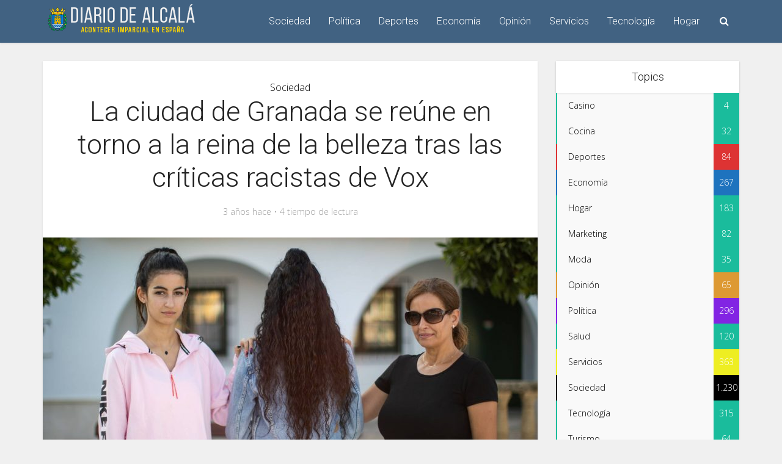

--- FILE ---
content_type: text/html; charset=UTF-8
request_url: https://www.diariodealcala.es/2022/10/19/la-ciudad-de-granada-se-reune-en-torno-a-la-reina-de-la-belleza-tras-las-criticas-racistas-de-vox/
body_size: 15133
content:
<!DOCTYPE html>
<!--[if IE 8]><html class="ie8"><![endif]-->
<!--[if IE 9]><html class="ie9"><![endif]-->
<!--[if gt IE 8]><!--> <html lang="es"> <!--<![endif]-->

<head>

<meta http-equiv="Content-Type" content="text/html; charset=UTF-8" />
<meta name="viewport" content="user-scalable=yes, width=device-width, initial-scale=1.0, maximum-scale=1, minimum-scale=1">

<!--[if lt IE 9]>
	<script src="https://www.diariodealcala.es/wp-content/themes/voice/js/html5.js"></script>
<![endif]-->

<meta name='robots' content='index, follow, max-image-preview:large, max-snippet:-1, max-video-preview:-1' />
	<style>img:is([sizes="auto" i], [sizes^="auto," i]) { contain-intrinsic-size: 3000px 1500px }</style>
	
	<!-- This site is optimized with the Yoast SEO plugin v25.1 - https://yoast.com/wordpress/plugins/seo/ -->
	<title>La ciudad de Granada se reúne en torno a la reina de la belleza tras las críticas racistas de Vox - Diario de Alcalá: El periódico líder en noticias de Alcalá de Henares</title>
	<link rel="canonical" href="https://www.diariodealcala.es/2022/10/19/la-ciudad-de-granada-se-reune-en-torno-a-la-reina-de-la-belleza-tras-las-criticas-racistas-de-vox/" />
	<meta property="og:locale" content="es_ES" />
	<meta property="og:type" content="article" />
	<meta property="og:title" content="La ciudad de Granada se reúne en torno a la reina de la belleza tras las críticas racistas de Vox - Diario de Alcalá: El periódico líder en noticias de Alcalá de Henares" />
	<meta property="og:description" content="Al partido de extrema derecha Vox no le gustó la reciente elección de la joven reina de belleza en las fiestas locales del municipio de Otura, en la provincia de Granada, en el sur de España. Según un post en la página de Facebook de Vox Otura, el grupo objetó el hecho de que la [&hellip;]" />
	<meta property="og:url" content="https://www.diariodealcala.es/2022/10/19/la-ciudad-de-granada-se-reune-en-torno-a-la-reina-de-la-belleza-tras-las-criticas-racistas-de-vox/" />
	<meta property="og:site_name" content="Diario de Alcalá: El periódico líder en noticias de Alcalá de Henares" />
	<meta property="article:published_time" content="2022-10-19T06:16:53+00:00" />
	<meta property="article:modified_time" content="2022-10-22T11:13:47+00:00" />
	<meta property="og:image" content="https://www.diariodealcala.es/wp-content/uploads/2019/09/1568877400_027977_1568957619_noticia_normal_recorte1.jpg" />
	<meta property="og:image:width" content="1960" />
	<meta property="og:image:height" content="1253" />
	<meta property="og:image:type" content="image/jpeg" />
	<meta name="author" content="Alejandro" />
	<meta name="twitter:card" content="summary_large_image" />
	<meta name="twitter:label1" content="Escrito por" />
	<meta name="twitter:data1" content="Alejandro" />
	<meta name="twitter:label2" content="Tiempo de lectura" />
	<meta name="twitter:data2" content="4 minutos" />
	<script type="application/ld+json" class="yoast-schema-graph">{"@context":"https://schema.org","@graph":[{"@type":"WebPage","@id":"https://www.diariodealcala.es/2022/10/19/la-ciudad-de-granada-se-reune-en-torno-a-la-reina-de-la-belleza-tras-las-criticas-racistas-de-vox/","url":"https://www.diariodealcala.es/2022/10/19/la-ciudad-de-granada-se-reune-en-torno-a-la-reina-de-la-belleza-tras-las-criticas-racistas-de-vox/","name":"La ciudad de Granada se reúne en torno a la reina de la belleza tras las críticas racistas de Vox - Diario de Alcalá: El periódico líder en noticias de Alcalá de Henares","isPartOf":{"@id":"https://www.diariodealcala.es/#website"},"primaryImageOfPage":{"@id":"https://www.diariodealcala.es/2022/10/19/la-ciudad-de-granada-se-reune-en-torno-a-la-reina-de-la-belleza-tras-las-criticas-racistas-de-vox/#primaryimage"},"image":{"@id":"https://www.diariodealcala.es/2022/10/19/la-ciudad-de-granada-se-reune-en-torno-a-la-reina-de-la-belleza-tras-las-criticas-racistas-de-vox/#primaryimage"},"thumbnailUrl":"https://www.diariodealcala.es/wp-content/uploads/2019/09/1568877400_027977_1568957619_noticia_normal_recorte1.jpg","datePublished":"2022-10-19T06:16:53+00:00","dateModified":"2022-10-22T11:13:47+00:00","author":{"@id":"https://www.diariodealcala.es/#/schema/person/3b44a12f07028e9be2e2526e85f21ee6"},"breadcrumb":{"@id":"https://www.diariodealcala.es/2022/10/19/la-ciudad-de-granada-se-reune-en-torno-a-la-reina-de-la-belleza-tras-las-criticas-racistas-de-vox/#breadcrumb"},"inLanguage":"es","potentialAction":[{"@type":"ReadAction","target":["https://www.diariodealcala.es/2022/10/19/la-ciudad-de-granada-se-reune-en-torno-a-la-reina-de-la-belleza-tras-las-criticas-racistas-de-vox/"]}]},{"@type":"ImageObject","inLanguage":"es","@id":"https://www.diariodealcala.es/2022/10/19/la-ciudad-de-granada-se-reune-en-torno-a-la-reina-de-la-belleza-tras-las-criticas-racistas-de-vox/#primaryimage","url":"https://www.diariodealcala.es/wp-content/uploads/2019/09/1568877400_027977_1568957619_noticia_normal_recorte1.jpg","contentUrl":"https://www.diariodealcala.es/wp-content/uploads/2019/09/1568877400_027977_1568957619_noticia_normal_recorte1.jpg","width":1960,"height":1253},{"@type":"BreadcrumbList","@id":"https://www.diariodealcala.es/2022/10/19/la-ciudad-de-granada-se-reune-en-torno-a-la-reina-de-la-belleza-tras-las-criticas-racistas-de-vox/#breadcrumb","itemListElement":[{"@type":"ListItem","position":1,"name":"Portada","item":"https://www.diariodealcala.es/"},{"@type":"ListItem","position":2,"name":"La ciudad de Granada se reúne en torno a la reina de la belleza tras las críticas racistas de Vox"}]},{"@type":"WebSite","@id":"https://www.diariodealcala.es/#website","url":"https://www.diariodealcala.es/","name":"Diario de Alcalá: El periódico líder en noticias de Alcalá de Henares","description":"Mantente al día con las últimas noticias frescas y actualizadas","potentialAction":[{"@type":"SearchAction","target":{"@type":"EntryPoint","urlTemplate":"https://www.diariodealcala.es/?s={search_term_string}"},"query-input":{"@type":"PropertyValueSpecification","valueRequired":true,"valueName":"search_term_string"}}],"inLanguage":"es"},{"@type":"Person","@id":"https://www.diariodealcala.es/#/schema/person/3b44a12f07028e9be2e2526e85f21ee6","name":"Alejandro","image":{"@type":"ImageObject","inLanguage":"es","@id":"https://www.diariodealcala.es/#/schema/person/image/","url":"https://secure.gravatar.com/avatar/c4ba6bdbc2cd82dceeb1bf54171d9503bba3cf32cbf5b2d459d4737c5adeae83?s=96&d=mm&r=g","contentUrl":"https://secure.gravatar.com/avatar/c4ba6bdbc2cd82dceeb1bf54171d9503bba3cf32cbf5b2d459d4737c5adeae83?s=96&d=mm&r=g","caption":"Alejandro"}}]}</script>
	<!-- / Yoast SEO plugin. -->


<link rel='dns-prefetch' href='//fonts.googleapis.com' />
<link rel="alternate" type="application/rss+xml" title="Diario de Alcalá: El periódico líder en noticias de Alcalá de Henares &raquo; Feed" href="https://www.diariodealcala.es/feed/" />
<link rel="alternate" type="application/rss+xml" title="Diario de Alcalá: El periódico líder en noticias de Alcalá de Henares &raquo; Feed de los comentarios" href="https://www.diariodealcala.es/comments/feed/" />
<script type="text/javascript">
/* <![CDATA[ */
window._wpemojiSettings = {"baseUrl":"https:\/\/s.w.org\/images\/core\/emoji\/16.0.1\/72x72\/","ext":".png","svgUrl":"https:\/\/s.w.org\/images\/core\/emoji\/16.0.1\/svg\/","svgExt":".svg","source":{"concatemoji":"https:\/\/www.diariodealcala.es\/wp-includes\/js\/wp-emoji-release.min.js?ver=6.8.3"}};
/*! This file is auto-generated */
!function(s,n){var o,i,e;function c(e){try{var t={supportTests:e,timestamp:(new Date).valueOf()};sessionStorage.setItem(o,JSON.stringify(t))}catch(e){}}function p(e,t,n){e.clearRect(0,0,e.canvas.width,e.canvas.height),e.fillText(t,0,0);var t=new Uint32Array(e.getImageData(0,0,e.canvas.width,e.canvas.height).data),a=(e.clearRect(0,0,e.canvas.width,e.canvas.height),e.fillText(n,0,0),new Uint32Array(e.getImageData(0,0,e.canvas.width,e.canvas.height).data));return t.every(function(e,t){return e===a[t]})}function u(e,t){e.clearRect(0,0,e.canvas.width,e.canvas.height),e.fillText(t,0,0);for(var n=e.getImageData(16,16,1,1),a=0;a<n.data.length;a++)if(0!==n.data[a])return!1;return!0}function f(e,t,n,a){switch(t){case"flag":return n(e,"\ud83c\udff3\ufe0f\u200d\u26a7\ufe0f","\ud83c\udff3\ufe0f\u200b\u26a7\ufe0f")?!1:!n(e,"\ud83c\udde8\ud83c\uddf6","\ud83c\udde8\u200b\ud83c\uddf6")&&!n(e,"\ud83c\udff4\udb40\udc67\udb40\udc62\udb40\udc65\udb40\udc6e\udb40\udc67\udb40\udc7f","\ud83c\udff4\u200b\udb40\udc67\u200b\udb40\udc62\u200b\udb40\udc65\u200b\udb40\udc6e\u200b\udb40\udc67\u200b\udb40\udc7f");case"emoji":return!a(e,"\ud83e\udedf")}return!1}function g(e,t,n,a){var r="undefined"!=typeof WorkerGlobalScope&&self instanceof WorkerGlobalScope?new OffscreenCanvas(300,150):s.createElement("canvas"),o=r.getContext("2d",{willReadFrequently:!0}),i=(o.textBaseline="top",o.font="600 32px Arial",{});return e.forEach(function(e){i[e]=t(o,e,n,a)}),i}function t(e){var t=s.createElement("script");t.src=e,t.defer=!0,s.head.appendChild(t)}"undefined"!=typeof Promise&&(o="wpEmojiSettingsSupports",i=["flag","emoji"],n.supports={everything:!0,everythingExceptFlag:!0},e=new Promise(function(e){s.addEventListener("DOMContentLoaded",e,{once:!0})}),new Promise(function(t){var n=function(){try{var e=JSON.parse(sessionStorage.getItem(o));if("object"==typeof e&&"number"==typeof e.timestamp&&(new Date).valueOf()<e.timestamp+604800&&"object"==typeof e.supportTests)return e.supportTests}catch(e){}return null}();if(!n){if("undefined"!=typeof Worker&&"undefined"!=typeof OffscreenCanvas&&"undefined"!=typeof URL&&URL.createObjectURL&&"undefined"!=typeof Blob)try{var e="postMessage("+g.toString()+"("+[JSON.stringify(i),f.toString(),p.toString(),u.toString()].join(",")+"));",a=new Blob([e],{type:"text/javascript"}),r=new Worker(URL.createObjectURL(a),{name:"wpTestEmojiSupports"});return void(r.onmessage=function(e){c(n=e.data),r.terminate(),t(n)})}catch(e){}c(n=g(i,f,p,u))}t(n)}).then(function(e){for(var t in e)n.supports[t]=e[t],n.supports.everything=n.supports.everything&&n.supports[t],"flag"!==t&&(n.supports.everythingExceptFlag=n.supports.everythingExceptFlag&&n.supports[t]);n.supports.everythingExceptFlag=n.supports.everythingExceptFlag&&!n.supports.flag,n.DOMReady=!1,n.readyCallback=function(){n.DOMReady=!0}}).then(function(){return e}).then(function(){var e;n.supports.everything||(n.readyCallback(),(e=n.source||{}).concatemoji?t(e.concatemoji):e.wpemoji&&e.twemoji&&(t(e.twemoji),t(e.wpemoji)))}))}((window,document),window._wpemojiSettings);
/* ]]> */
</script>

<style id='wp-emoji-styles-inline-css' type='text/css'>

	img.wp-smiley, img.emoji {
		display: inline !important;
		border: none !important;
		box-shadow: none !important;
		height: 1em !important;
		width: 1em !important;
		margin: 0 0.07em !important;
		vertical-align: -0.1em !important;
		background: none !important;
		padding: 0 !important;
	}
</style>
<link rel='stylesheet' id='wp-block-library-css' href='https://www.diariodealcala.es/wp-includes/css/dist/block-library/style.min.css?ver=6.8.3' type='text/css' media='all' />
<style id='classic-theme-styles-inline-css' type='text/css'>
/*! This file is auto-generated */
.wp-block-button__link{color:#fff;background-color:#32373c;border-radius:9999px;box-shadow:none;text-decoration:none;padding:calc(.667em + 2px) calc(1.333em + 2px);font-size:1.125em}.wp-block-file__button{background:#32373c;color:#fff;text-decoration:none}
</style>
<style id='global-styles-inline-css' type='text/css'>
:root{--wp--preset--aspect-ratio--square: 1;--wp--preset--aspect-ratio--4-3: 4/3;--wp--preset--aspect-ratio--3-4: 3/4;--wp--preset--aspect-ratio--3-2: 3/2;--wp--preset--aspect-ratio--2-3: 2/3;--wp--preset--aspect-ratio--16-9: 16/9;--wp--preset--aspect-ratio--9-16: 9/16;--wp--preset--color--black: #000000;--wp--preset--color--cyan-bluish-gray: #abb8c3;--wp--preset--color--white: #ffffff;--wp--preset--color--pale-pink: #f78da7;--wp--preset--color--vivid-red: #cf2e2e;--wp--preset--color--luminous-vivid-orange: #ff6900;--wp--preset--color--luminous-vivid-amber: #fcb900;--wp--preset--color--light-green-cyan: #7bdcb5;--wp--preset--color--vivid-green-cyan: #00d084;--wp--preset--color--pale-cyan-blue: #8ed1fc;--wp--preset--color--vivid-cyan-blue: #0693e3;--wp--preset--color--vivid-purple: #9b51e0;--wp--preset--gradient--vivid-cyan-blue-to-vivid-purple: linear-gradient(135deg,rgba(6,147,227,1) 0%,rgb(155,81,224) 100%);--wp--preset--gradient--light-green-cyan-to-vivid-green-cyan: linear-gradient(135deg,rgb(122,220,180) 0%,rgb(0,208,130) 100%);--wp--preset--gradient--luminous-vivid-amber-to-luminous-vivid-orange: linear-gradient(135deg,rgba(252,185,0,1) 0%,rgba(255,105,0,1) 100%);--wp--preset--gradient--luminous-vivid-orange-to-vivid-red: linear-gradient(135deg,rgba(255,105,0,1) 0%,rgb(207,46,46) 100%);--wp--preset--gradient--very-light-gray-to-cyan-bluish-gray: linear-gradient(135deg,rgb(238,238,238) 0%,rgb(169,184,195) 100%);--wp--preset--gradient--cool-to-warm-spectrum: linear-gradient(135deg,rgb(74,234,220) 0%,rgb(151,120,209) 20%,rgb(207,42,186) 40%,rgb(238,44,130) 60%,rgb(251,105,98) 80%,rgb(254,248,76) 100%);--wp--preset--gradient--blush-light-purple: linear-gradient(135deg,rgb(255,206,236) 0%,rgb(152,150,240) 100%);--wp--preset--gradient--blush-bordeaux: linear-gradient(135deg,rgb(254,205,165) 0%,rgb(254,45,45) 50%,rgb(107,0,62) 100%);--wp--preset--gradient--luminous-dusk: linear-gradient(135deg,rgb(255,203,112) 0%,rgb(199,81,192) 50%,rgb(65,88,208) 100%);--wp--preset--gradient--pale-ocean: linear-gradient(135deg,rgb(255,245,203) 0%,rgb(182,227,212) 50%,rgb(51,167,181) 100%);--wp--preset--gradient--electric-grass: linear-gradient(135deg,rgb(202,248,128) 0%,rgb(113,206,126) 100%);--wp--preset--gradient--midnight: linear-gradient(135deg,rgb(2,3,129) 0%,rgb(40,116,252) 100%);--wp--preset--font-size--small: 13px;--wp--preset--font-size--medium: 20px;--wp--preset--font-size--large: 36px;--wp--preset--font-size--x-large: 42px;--wp--preset--spacing--20: 0.44rem;--wp--preset--spacing--30: 0.67rem;--wp--preset--spacing--40: 1rem;--wp--preset--spacing--50: 1.5rem;--wp--preset--spacing--60: 2.25rem;--wp--preset--spacing--70: 3.38rem;--wp--preset--spacing--80: 5.06rem;--wp--preset--shadow--natural: 6px 6px 9px rgba(0, 0, 0, 0.2);--wp--preset--shadow--deep: 12px 12px 50px rgba(0, 0, 0, 0.4);--wp--preset--shadow--sharp: 6px 6px 0px rgba(0, 0, 0, 0.2);--wp--preset--shadow--outlined: 6px 6px 0px -3px rgba(255, 255, 255, 1), 6px 6px rgba(0, 0, 0, 1);--wp--preset--shadow--crisp: 6px 6px 0px rgba(0, 0, 0, 1);}:where(.is-layout-flex){gap: 0.5em;}:where(.is-layout-grid){gap: 0.5em;}body .is-layout-flex{display: flex;}.is-layout-flex{flex-wrap: wrap;align-items: center;}.is-layout-flex > :is(*, div){margin: 0;}body .is-layout-grid{display: grid;}.is-layout-grid > :is(*, div){margin: 0;}:where(.wp-block-columns.is-layout-flex){gap: 2em;}:where(.wp-block-columns.is-layout-grid){gap: 2em;}:where(.wp-block-post-template.is-layout-flex){gap: 1.25em;}:where(.wp-block-post-template.is-layout-grid){gap: 1.25em;}.has-black-color{color: var(--wp--preset--color--black) !important;}.has-cyan-bluish-gray-color{color: var(--wp--preset--color--cyan-bluish-gray) !important;}.has-white-color{color: var(--wp--preset--color--white) !important;}.has-pale-pink-color{color: var(--wp--preset--color--pale-pink) !important;}.has-vivid-red-color{color: var(--wp--preset--color--vivid-red) !important;}.has-luminous-vivid-orange-color{color: var(--wp--preset--color--luminous-vivid-orange) !important;}.has-luminous-vivid-amber-color{color: var(--wp--preset--color--luminous-vivid-amber) !important;}.has-light-green-cyan-color{color: var(--wp--preset--color--light-green-cyan) !important;}.has-vivid-green-cyan-color{color: var(--wp--preset--color--vivid-green-cyan) !important;}.has-pale-cyan-blue-color{color: var(--wp--preset--color--pale-cyan-blue) !important;}.has-vivid-cyan-blue-color{color: var(--wp--preset--color--vivid-cyan-blue) !important;}.has-vivid-purple-color{color: var(--wp--preset--color--vivid-purple) !important;}.has-black-background-color{background-color: var(--wp--preset--color--black) !important;}.has-cyan-bluish-gray-background-color{background-color: var(--wp--preset--color--cyan-bluish-gray) !important;}.has-white-background-color{background-color: var(--wp--preset--color--white) !important;}.has-pale-pink-background-color{background-color: var(--wp--preset--color--pale-pink) !important;}.has-vivid-red-background-color{background-color: var(--wp--preset--color--vivid-red) !important;}.has-luminous-vivid-orange-background-color{background-color: var(--wp--preset--color--luminous-vivid-orange) !important;}.has-luminous-vivid-amber-background-color{background-color: var(--wp--preset--color--luminous-vivid-amber) !important;}.has-light-green-cyan-background-color{background-color: var(--wp--preset--color--light-green-cyan) !important;}.has-vivid-green-cyan-background-color{background-color: var(--wp--preset--color--vivid-green-cyan) !important;}.has-pale-cyan-blue-background-color{background-color: var(--wp--preset--color--pale-cyan-blue) !important;}.has-vivid-cyan-blue-background-color{background-color: var(--wp--preset--color--vivid-cyan-blue) !important;}.has-vivid-purple-background-color{background-color: var(--wp--preset--color--vivid-purple) !important;}.has-black-border-color{border-color: var(--wp--preset--color--black) !important;}.has-cyan-bluish-gray-border-color{border-color: var(--wp--preset--color--cyan-bluish-gray) !important;}.has-white-border-color{border-color: var(--wp--preset--color--white) !important;}.has-pale-pink-border-color{border-color: var(--wp--preset--color--pale-pink) !important;}.has-vivid-red-border-color{border-color: var(--wp--preset--color--vivid-red) !important;}.has-luminous-vivid-orange-border-color{border-color: var(--wp--preset--color--luminous-vivid-orange) !important;}.has-luminous-vivid-amber-border-color{border-color: var(--wp--preset--color--luminous-vivid-amber) !important;}.has-light-green-cyan-border-color{border-color: var(--wp--preset--color--light-green-cyan) !important;}.has-vivid-green-cyan-border-color{border-color: var(--wp--preset--color--vivid-green-cyan) !important;}.has-pale-cyan-blue-border-color{border-color: var(--wp--preset--color--pale-cyan-blue) !important;}.has-vivid-cyan-blue-border-color{border-color: var(--wp--preset--color--vivid-cyan-blue) !important;}.has-vivid-purple-border-color{border-color: var(--wp--preset--color--vivid-purple) !important;}.has-vivid-cyan-blue-to-vivid-purple-gradient-background{background: var(--wp--preset--gradient--vivid-cyan-blue-to-vivid-purple) !important;}.has-light-green-cyan-to-vivid-green-cyan-gradient-background{background: var(--wp--preset--gradient--light-green-cyan-to-vivid-green-cyan) !important;}.has-luminous-vivid-amber-to-luminous-vivid-orange-gradient-background{background: var(--wp--preset--gradient--luminous-vivid-amber-to-luminous-vivid-orange) !important;}.has-luminous-vivid-orange-to-vivid-red-gradient-background{background: var(--wp--preset--gradient--luminous-vivid-orange-to-vivid-red) !important;}.has-very-light-gray-to-cyan-bluish-gray-gradient-background{background: var(--wp--preset--gradient--very-light-gray-to-cyan-bluish-gray) !important;}.has-cool-to-warm-spectrum-gradient-background{background: var(--wp--preset--gradient--cool-to-warm-spectrum) !important;}.has-blush-light-purple-gradient-background{background: var(--wp--preset--gradient--blush-light-purple) !important;}.has-blush-bordeaux-gradient-background{background: var(--wp--preset--gradient--blush-bordeaux) !important;}.has-luminous-dusk-gradient-background{background: var(--wp--preset--gradient--luminous-dusk) !important;}.has-pale-ocean-gradient-background{background: var(--wp--preset--gradient--pale-ocean) !important;}.has-electric-grass-gradient-background{background: var(--wp--preset--gradient--electric-grass) !important;}.has-midnight-gradient-background{background: var(--wp--preset--gradient--midnight) !important;}.has-small-font-size{font-size: var(--wp--preset--font-size--small) !important;}.has-medium-font-size{font-size: var(--wp--preset--font-size--medium) !important;}.has-large-font-size{font-size: var(--wp--preset--font-size--large) !important;}.has-x-large-font-size{font-size: var(--wp--preset--font-size--x-large) !important;}
:where(.wp-block-post-template.is-layout-flex){gap: 1.25em;}:where(.wp-block-post-template.is-layout-grid){gap: 1.25em;}
:where(.wp-block-columns.is-layout-flex){gap: 2em;}:where(.wp-block-columns.is-layout-grid){gap: 2em;}
:root :where(.wp-block-pullquote){font-size: 1.5em;line-height: 1.6;}
</style>
<link rel='stylesheet' id='vce_font_0-css' href='https://fonts.googleapis.com/css?family=Open+Sans%3A400%2C300&#038;subset=latin%2Clatin-ext&#038;ver=2.8.1' type='text/css' media='screen' />
<link rel='stylesheet' id='vce_font_1-css' href='https://fonts.googleapis.com/css?family=Roboto%3A400%2C300&#038;subset=latin&#038;ver=2.8.1' type='text/css' media='screen' />
<link rel='stylesheet' id='vce_style-css' href='https://www.diariodealcala.es/wp-content/themes/voice/css/min.css?ver=2.8.1' type='text/css' media='screen, print' />
<style id='vce_style-inline-css' type='text/css'>
body, button, input, select, textarea {font-size: 1.6rem;}.vce-single .entry-headline p{font-size: 2.2rem;}.main-navigation a{font-size: 1.6rem;}.sidebar .widget-title{font-size: 1.8rem;}.sidebar .widget, .vce-lay-c .entry-content, .vce-lay-h .entry-content {font-size: 1.4rem;}.vce-featured-link-article{font-size: 5.2rem;}.vce-featured-grid-big.vce-featured-grid .vce-featured-link-article{font-size: 3.4rem;}.vce-featured-grid .vce-featured-link-article{font-size: 2.2rem;}h1 { font-size: 4.5rem; }h2 { font-size: 4.0rem; }h3 { font-size: 3.5rem; }h4 { font-size: 2.5rem; }h5 { font-size: 2.0rem; }h6 { font-size: 1.8rem; }.comment-reply-title, .main-box-title{font-size: 2.2rem;}h1.entry-title{font-size: 4.5rem;}.vce-lay-a .entry-title a{font-size: 3.4rem;}.vce-lay-b .entry-title{font-size: 2.4rem;}.vce-lay-c .entry-title, .vce-sid-none .vce-lay-c .entry-title{font-size: 2.2rem;}.vce-lay-d .entry-title{font-size: 1.5rem;}.vce-lay-e .entry-title{font-size: 1.4rem;}.vce-lay-f .entry-title{font-size: 1.4rem;}.vce-lay-g .entry-title a, .vce-lay-g .entry-title a:hover{font-size: 3.0rem;}.vce-lay-h .entry-title{font-size: 2.4rem;}.entry-meta div,.entry-meta div a,.vce-lay-g .meta-item,.vce-lay-c .meta-item{font-size: 1.4rem;}.vce-lay-d .meta-category a,.vce-lay-d .entry-meta div,.vce-lay-d .entry-meta div a,.vce-lay-e .entry-meta div,.vce-lay-e .entry-meta div a,.vce-lay-e .fn,.vce-lay-e .meta-item{font-size: 1.3rem;}body {background-color:#f0f0f0;}body,.mks_author_widget h3,.site-description,.meta-category a,textarea {font-family: 'Open Sans';font-weight: 300;}h1,h2,h3,h4,h5,h6,blockquote,.vce-post-link,.site-title,.site-title a,.main-box-title,.comment-reply-title,.entry-title a,.vce-single .entry-headline p,.vce-prev-next-link,.author-title,.mks_pullquote,.widget_rss ul li .rsswidget,#bbpress-forums .bbp-forum-title,#bbpress-forums .bbp-topic-permalink {font-family: 'Roboto';font-weight: 300;}.main-navigation a,.sidr a{font-family: 'Roboto';font-weight: 300;}.vce-single .entry-content,.vce-single .entry-headline,.vce-single .entry-footer{width: 600px;}.vce-lay-a .lay-a-content{width: 600px;max-width: 600px;}.vce-page .entry-content,.vce-page .entry-title-page {width: 600px;}.vce-sid-none .vce-single .entry-content,.vce-sid-none .vce-single .entry-headline,.vce-sid-none .vce-single .entry-footer {width: 600px;}.vce-sid-none .vce-page .entry-content,.vce-sid-none .vce-page .entry-title-page,.error404 .entry-content {width: 600px;max-width: 600px;}body, button, input, select, textarea{color: #000000;}h1,h2,h3,h4,h5,h6,.entry-title a,.prev-next-nav a,#bbpress-forums .bbp-forum-title, #bbpress-forums .bbp-topic-permalink,.woocommerce ul.products li.product .price .amount{color: #232323;}a,.entry-title a:hover,.vce-prev-next-link:hover,.vce-author-links a:hover,.required,.error404 h4,.prev-next-nav a:hover,#bbpress-forums .bbp-forum-title:hover, #bbpress-forums .bbp-topic-permalink:hover,.woocommerce ul.products li.product h3:hover,.woocommerce ul.products li.product h3:hover mark,.main-box-title a:hover{color: #1abc9c;}.vce-square,.vce-main-content .mejs-controls .mejs-time-rail .mejs-time-current,button,input[type="button"],input[type="reset"],input[type="submit"],.vce-button,.pagination-wapper a,#vce-pagination .next.page-numbers,#vce-pagination .prev.page-numbers,#vce-pagination .page-numbers,#vce-pagination .page-numbers.current,.vce-link-pages a,#vce-pagination a,.vce-load-more a,.vce-slider-pagination .owl-nav > div,.vce-mega-menu-posts-wrap .owl-nav > div,.comment-reply-link:hover,.vce-featured-section a,.vce-lay-g .vce-featured-info .meta-category a,.vce-404-menu a,.vce-post.sticky .meta-image:before,#vce-pagination .page-numbers:hover,#bbpress-forums .bbp-pagination .current,#bbpress-forums .bbp-pagination a:hover,.woocommerce #respond input#submit,.woocommerce a.button,.woocommerce button.button,.woocommerce input.button,.woocommerce ul.products li.product .added_to_cart,.woocommerce #respond input#submit:hover,.woocommerce a.button:hover,.woocommerce button.button:hover,.woocommerce input.button:hover,.woocommerce ul.products li.product .added_to_cart:hover,.woocommerce #respond input#submit.alt,.woocommerce a.button.alt,.woocommerce button.button.alt,.woocommerce input.button.alt,.woocommerce #respond input#submit.alt:hover, .woocommerce a.button.alt:hover, .woocommerce button.button.alt:hover, .woocommerce input.button.alt:hover,.woocommerce span.onsale,.woocommerce .widget_price_filter .ui-slider .ui-slider-range,.woocommerce .widget_price_filter .ui-slider .ui-slider-handle,.comments-holder .navigation .page-numbers.current,.vce-lay-a .vce-read-more:hover,.vce-lay-c .vce-read-more:hover{background-color: #1abc9c;}#vce-pagination .page-numbers,.comments-holder .navigation .page-numbers{background: transparent;color: #1abc9c;border: 1px solid #1abc9c;}.comments-holder .navigation .page-numbers:hover{background: #1abc9c;border: 1px solid #1abc9c;}.bbp-pagination-links a{background: transparent;color: #1abc9c;border: 1px solid #1abc9c !important;}#vce-pagination .page-numbers.current,.bbp-pagination-links span.current,.comments-holder .navigation .page-numbers.current{border: 1px solid #1abc9c;}.widget_categories .cat-item:before,.widget_categories .cat-item .count{background: #1abc9c;}.comment-reply-link,.vce-lay-a .vce-read-more,.vce-lay-c .vce-read-more{border: 1px solid #1abc9c;}.entry-meta div,.entry-meta-count,.entry-meta div a,.comment-metadata a,.meta-category span,.meta-author-wrapped,.wp-caption .wp-caption-text,.widget_rss .rss-date,.sidebar cite,.site-footer cite,.sidebar .vce-post-list .entry-meta div,.sidebar .vce-post-list .entry-meta div a,.sidebar .vce-post-list .fn,.sidebar .vce-post-list .fn a,.site-footer .vce-post-list .entry-meta div,.site-footer .vce-post-list .entry-meta div a,.site-footer .vce-post-list .fn,.site-footer .vce-post-list .fn a,#bbpress-forums .bbp-topic-started-by,#bbpress-forums .bbp-topic-started-in,#bbpress-forums .bbp-forum-info .bbp-forum-content,#bbpress-forums p.bbp-topic-meta,span.bbp-admin-links a,.bbp-reply-post-date,#bbpress-forums li.bbp-header,#bbpress-forums li.bbp-footer,.woocommerce .woocommerce-result-count,.woocommerce .product_meta{color: #9b9b9b;}.main-box-title, .comment-reply-title, .main-box-head{background: #ffffff;color: #232323;}.main-box-title a{color: #232323;}.sidebar .widget .widget-title a{color: #232323;}.main-box,.comment-respond,.prev-next-nav{background: #f9f9f9;}.vce-post,ul.comment-list > li.comment,.main-box-single,.ie8 .vce-single,#disqus_thread,.vce-author-card,.vce-author-card .vce-content-outside,.mks-bredcrumbs-container,ul.comment-list > li.pingback{background: #ffffff;}.mks_tabs.horizontal .mks_tab_nav_item.active{border-bottom: 1px solid #ffffff;}.mks_tabs.horizontal .mks_tab_item,.mks_tabs.vertical .mks_tab_nav_item.active,.mks_tabs.horizontal .mks_tab_nav_item.active{background: #ffffff;}.mks_tabs.vertical .mks_tab_nav_item.active{border-right: 1px solid #ffffff;}#vce-pagination,.vce-slider-pagination .owl-controls,.vce-content-outside,.comments-holder .navigation{background: #f3f3f3;}.sidebar .widget-title{background: #ffffff;color: #232323;}.sidebar .widget{background: #f9f9f9;}.sidebar .widget,.sidebar .widget li a,.sidebar .mks_author_widget h3 a,.sidebar .mks_author_widget h3,.sidebar .vce-search-form .vce-search-input,.sidebar .vce-search-form .vce-search-input:focus{color: #000000;}.sidebar .widget li a:hover,.sidebar .widget a,.widget_nav_menu li.menu-item-has-children:hover:after,.widget_pages li.page_item_has_children:hover:after{color: #1abc9c;}.sidebar .tagcloud a {border: 1px solid #1abc9c;}.sidebar .mks_author_link,.sidebar .tagcloud a:hover,.sidebar .mks_themeforest_widget .more,.sidebar button,.sidebar input[type="button"],.sidebar input[type="reset"],.sidebar input[type="submit"],.sidebar .vce-button,.sidebar .bbp_widget_login .button{background-color: #1abc9c;}.sidebar .mks_author_widget .mks_autor_link_wrap,.sidebar .mks_themeforest_widget .mks_read_more,.widget .meks-instagram-follow-link {background: #f3f3f3;}.sidebar #wp-calendar caption,.sidebar .recentcomments,.sidebar .post-date,.sidebar #wp-calendar tbody{color: rgba(0,0,0,0.7);}.site-footer{background: #34495e;}.site-footer .widget-title{color: #ffffff;}.site-footer,.site-footer .widget,.site-footer .widget li a,.site-footer .mks_author_widget h3 a,.site-footer .mks_author_widget h3,.site-footer .vce-search-form .vce-search-input,.site-footer .vce-search-form .vce-search-input:focus{color: #e6f1f4;}.site-footer .widget li a:hover,.site-footer .widget a,.site-info a{color: #1abc9c;}.site-footer .tagcloud a {border: 1px solid #1abc9c;}.site-footer .mks_author_link,.site-footer .mks_themeforest_widget .more,.site-footer button,.site-footer input[type="button"],.site-footer input[type="reset"],.site-footer input[type="submit"],.site-footer .vce-button,.site-footer .tagcloud a:hover{background-color: #1abc9c;}.site-footer #wp-calendar caption,.site-footer .recentcomments,.site-footer .post-date,.site-footer #wp-calendar tbody,.site-footer .site-info{color: rgba(230,241,244,0.7);}.top-header,.top-nav-menu li .sub-menu{background: #3a3a3a;}.top-header,.top-header a{color: #ffffff;}.top-header .vce-search-form .vce-search-input,.top-header .vce-search-input:focus,.top-header .vce-search-submit{color: #ffffff;}.top-header .vce-search-form .vce-search-input::-webkit-input-placeholder { color: #ffffff;}.top-header .vce-search-form .vce-search-input:-moz-placeholder { color: #ffffff;}.top-header .vce-search-form .vce-search-input::-moz-placeholder { color: #ffffff;}.top-header .vce-search-form .vce-search-input:-ms-input-placeholder { color: #ffffff;}.header-1-wrapper{height: 70px;padding-top: 0px;}.header-2-wrapper,.header-3-wrapper{height: 70px;}.header-2-wrapper .site-branding,.header-3-wrapper .site-branding{top: 0px;left: 0px;}.site-title a, .site-title a:hover{color: #ffffff;}.site-description{color: #aaaaaa;}.main-header{background-color: #416282;}.header-bottom-wrapper{background: #fcfcfc;}.vce-header-ads{margin: -10px 0;}.header-3-wrapper .nav-menu > li > a{padding: 25px 15px;}.header-sticky,.sidr{background: rgba(65,98,130,0.95);}.ie8 .header-sticky{background: #416282;}.main-navigation a,.nav-menu .vce-mega-menu > .sub-menu > li > a,.sidr li a,.vce-menu-parent{color: #ffffff;}.nav-menu > li:hover > a,.nav-menu > .current_page_item > a,.nav-menu > .current-menu-item > a,.nav-menu > .current-menu-ancestor > a,.main-navigation a.vce-item-selected,.main-navigation ul ul li:hover > a,.nav-menu ul .current-menu-item a,.nav-menu ul .current_page_item a,.vce-menu-parent:hover,.sidr li a:hover,.sidr li.sidr-class-current_page_item > a,.main-navigation li.current-menu-item.fa:before,.vce-responsive-nav{color: #1abc9c;}#sidr-id-vce_main_navigation_menu .soc-nav-menu li a:hover {color: #ffffff;}.nav-menu > li:hover > a,.nav-menu > .current_page_item > a,.nav-menu > .current-menu-item > a,.nav-menu > .current-menu-ancestor > a,.main-navigation a.vce-item-selected,.main-navigation ul ul,.header-sticky .nav-menu > .current_page_item:hover > a,.header-sticky .nav-menu > .current-menu-item:hover > a,.header-sticky .nav-menu > .current-menu-ancestor:hover > a,.header-sticky .main-navigation a.vce-item-selected:hover{background-color: #ffffff;}.search-header-wrap ul {border-top: 2px solid #1abc9c;}.vce-cart-icon a.vce-custom-cart span,.sidr-class-vce-custom-cart .sidr-class-vce-cart-count {background: #1abc9c;font-family: 'Open Sans';}.vce-border-top .main-box-title{border-top: 2px solid #1abc9c;}.tagcloud a:hover,.sidebar .widget .mks_author_link,.sidebar .widget.mks_themeforest_widget .more,.site-footer .widget .mks_author_link,.site-footer .widget.mks_themeforest_widget .more,.vce-lay-g .entry-meta div,.vce-lay-g .fn,.vce-lay-g .fn a{color: #FFF;}.vce-featured-header .vce-featured-header-background{opacity: 0.5}.vce-featured-grid .vce-featured-header-background,.vce-post-big .vce-post-img:after,.vce-post-slider .vce-post-img:after{opacity: 0.5}.vce-featured-grid .owl-item:hover .vce-grid-text .vce-featured-header-background,.vce-post-big li:hover .vce-post-img:after,.vce-post-slider li:hover .vce-post-img:after {opacity: 0.8}.vce-featured-grid.vce-featured-grid-big .vce-featured-header-background,.vce-post-big .vce-post-img:after,.vce-post-slider .vce-post-img:after{opacity: 0.5}.vce-featured-grid.vce-featured-grid-big .owl-item:hover .vce-grid-text .vce-featured-header-background,.vce-post-big li:hover .vce-post-img:after,.vce-post-slider li:hover .vce-post-img:after {opacity: 0.8}#back-top {background: #323232}.sidr input[type=text]{background: rgba(255,255,255,0.1);color: rgba(255,255,255,0.5);}.meta-image:hover a img,.vce-lay-h .img-wrap:hover .meta-image > img,.img-wrp:hover img,.vce-gallery-big:hover img,.vce-gallery .gallery-item:hover img,.vce_posts_widget .vce-post-big li:hover img,.vce-featured-grid .owl-item:hover img,.vce-post-img:hover img,.mega-menu-img:hover img{-webkit-transform: scale(1.1);-moz-transform: scale(1.1);-o-transform: scale(1.1);-ms-transform: scale(1.1);transform: scale(1.1);}a.category-6, .sidebar .widget .vce-post-list a.category-6{ color: #dd3333;}body.category-6 .main-box-title, .main-box-title.cat-6 { border-top: 2px solid #dd3333;}.widget_categories li.cat-item-6 .count { background: #dd3333;}.widget_categories li.cat-item-6:before { background:#dd3333;}.vce-featured-section .category-6, .vce-post-big .meta-category a.category-6, .vce-post-slider .meta-category a.category-6{ background-color: #dd3333;}.vce-lay-g .vce-featured-info .meta-category a.category-6{ background-color: #dd3333;}.vce-lay-h header .meta-category a.category-6{ background-color: #dd3333;}a.category-3, .sidebar .widget .vce-post-list a.category-3{ color: #1e73be;}body.category-3 .main-box-title, .main-box-title.cat-3 { border-top: 2px solid #1e73be;}.widget_categories li.cat-item-3 .count { background: #1e73be;}.widget_categories li.cat-item-3:before { background:#1e73be;}.vce-featured-section .category-3, .vce-post-big .meta-category a.category-3, .vce-post-slider .meta-category a.category-3{ background-color: #1e73be;}.vce-lay-g .vce-featured-info .meta-category a.category-3{ background-color: #1e73be;}.vce-lay-h header .meta-category a.category-3{ background-color: #1e73be;}a.category-4, .sidebar .widget .vce-post-list a.category-4{ color: #dd9933;}body.category-4 .main-box-title, .main-box-title.cat-4 { border-top: 2px solid #dd9933;}.widget_categories li.cat-item-4 .count { background: #dd9933;}.widget_categories li.cat-item-4:before { background:#dd9933;}.vce-featured-section .category-4, .vce-post-big .meta-category a.category-4, .vce-post-slider .meta-category a.category-4{ background-color: #dd9933;}.vce-lay-g .vce-featured-info .meta-category a.category-4{ background-color: #dd9933;}.vce-lay-h header .meta-category a.category-4{ background-color: #dd9933;}a.category-1, .sidebar .widget .vce-post-list a.category-1{ color: #8224e3;}body.category-1 .main-box-title, .main-box-title.cat-1 { border-top: 2px solid #8224e3;}.widget_categories li.cat-item-1 .count { background: #8224e3;}.widget_categories li.cat-item-1:before { background:#8224e3;}.vce-featured-section .category-1, .vce-post-big .meta-category a.category-1, .vce-post-slider .meta-category a.category-1{ background-color: #8224e3;}.vce-lay-g .vce-featured-info .meta-category a.category-1{ background-color: #8224e3;}.vce-lay-h header .meta-category a.category-1{ background-color: #8224e3;}a.category-7, .sidebar .widget .vce-post-list a.category-7{ color: #eeee22;}body.category-7 .main-box-title, .main-box-title.cat-7 { border-top: 2px solid #eeee22;}.widget_categories li.cat-item-7 .count { background: #eeee22;}.widget_categories li.cat-item-7:before { background:#eeee22;}.vce-featured-section .category-7, .vce-post-big .meta-category a.category-7, .vce-post-slider .meta-category a.category-7{ background-color: #eeee22;}.vce-lay-g .vce-featured-info .meta-category a.category-7{ background-color: #eeee22;}.vce-lay-h header .meta-category a.category-7{ background-color: #eeee22;}a.category-2, .sidebar .widget .vce-post-list a.category-2{ color: #000000;}body.category-2 .main-box-title, .main-box-title.cat-2 { border-top: 2px solid #000000;}.widget_categories li.cat-item-2 .count { background: #000000;}.widget_categories li.cat-item-2:before { background:#000000;}.vce-featured-section .category-2, .vce-post-big .meta-category a.category-2, .vce-post-slider .meta-category a.category-2{ background-color: #000000;}.vce-lay-g .vce-featured-info .meta-category a.category-2{ background-color: #000000;}.vce-lay-h header .meta-category a.category-2{ background-color: #000000;}
</style>
<script type="text/javascript" src="https://www.diariodealcala.es/wp-includes/js/jquery/jquery.min.js?ver=3.7.1" id="jquery-core-js"></script>
<script type="text/javascript" src="https://www.diariodealcala.es/wp-includes/js/jquery/jquery-migrate.min.js?ver=3.4.1" id="jquery-migrate-js"></script>
<link rel="https://api.w.org/" href="https://www.diariodealcala.es/wp-json/" /><link rel="alternate" title="JSON" type="application/json" href="https://www.diariodealcala.es/wp-json/wp/v2/posts/6397" /><link rel="EditURI" type="application/rsd+xml" title="RSD" href="https://www.diariodealcala.es/xmlrpc.php?rsd" />
<meta name="generator" content="WordPress 6.8.3" />
<link rel='shortlink' href='https://www.diariodealcala.es/?p=6397' />
<link rel="alternate" title="oEmbed (JSON)" type="application/json+oembed" href="https://www.diariodealcala.es/wp-json/oembed/1.0/embed?url=https%3A%2F%2Fwww.diariodealcala.es%2F2022%2F10%2F19%2Fla-ciudad-de-granada-se-reune-en-torno-a-la-reina-de-la-belleza-tras-las-criticas-racistas-de-vox%2F" />
<link rel="alternate" title="oEmbed (XML)" type="text/xml+oembed" href="https://www.diariodealcala.es/wp-json/oembed/1.0/embed?url=https%3A%2F%2Fwww.diariodealcala.es%2F2022%2F10%2F19%2Fla-ciudad-de-granada-se-reune-en-torno-a-la-reina-de-la-belleza-tras-las-criticas-racistas-de-vox%2F&#038;format=xml" />
<style type="text/css">.recentcomments a{display:inline !important;padding:0 !important;margin:0 !important;}</style><!-- Global site tag (gtag.js) - Google Analytics -->
<script async src="https://www.googletagmanager.com/gtag/js?id=UA-125414556-1"></script>
<script>
  window.dataLayer = window.dataLayer || [];
  function gtag(){dataLayer.push(arguments);}
  gtag('js', new Date());

  gtag('config', 'UA-125414556-1');
</script>
<meta name="unancor-verify-code" content="aHR0cHM6Ly93d3cuZGlhcmlvZGVhbGNhbGEuZXMv">

<meta name="getlinko-verify-code" content="getlinko-verify-MjIyOQ==" />

<meta name="publisuites-verify-code" content="aHR0cHM6Ly93d3cuZGlhcmlvZGVhbGNhbGEuZXM=" /></head>

<body class="wp-singular post-template-default single single-post postid-6397 single-format-standard wp-theme-voice safari iphone vce-sid-right">

<div id="vce-main">

<header id="header" class="main-header">
<div class="container header-main-area header-3-wrapper">	
		<div class="vce-res-nav">
	<a class="vce-responsive-nav" href="#sidr-main"><i class="fa fa-bars"></i></a>
</div>
<div class="site-branding">
	<span class="site-title"><a href="https://www.diariodealcala.es/" rel="home" class="has-logo"><picture class="vce-logo"><source media="(min-width: 1024px)" srcset="https://www.diariodealcala.es/wp-content/uploads/2018/09/alacala-logo.png, https://www.diariodealcala.es/wp-content/uploads/2018/09/diario-de-alcala-retina-1.png 2x"><source srcset="https://www.diariodealcala.es/wp-content/uploads/2018/09/alacala-logo.png"><img src="https://www.diariodealcala.es/wp-content/uploads/2018/09/alacala-logo.png" alt="Diario de Alcalá: El periódico líder en noticias de Alcalá de Henares"></picture></a></span></div>
		<nav id="site-navigation" class="main-navigation" role="navigation">
	<ul id="vce_main_navigation_menu" class="nav-menu"><li id="menu-item-388" class="menu-item menu-item-type-taxonomy menu-item-object-category current-post-ancestor current-menu-parent current-post-parent menu-item-388 vce-cat-2"><a href="https://www.diariodealcala.es/sociedad/">Sociedad</a><li id="menu-item-389" class="menu-item menu-item-type-taxonomy menu-item-object-category menu-item-389 vce-cat-1"><a href="https://www.diariodealcala.es/politica/">Política</a><li id="menu-item-390" class="menu-item menu-item-type-taxonomy menu-item-object-category menu-item-390 vce-cat-6"><a href="https://www.diariodealcala.es/deportes/">Deportes</a><li id="menu-item-391" class="menu-item menu-item-type-taxonomy menu-item-object-category menu-item-391 vce-cat-3"><a href="https://www.diariodealcala.es/economia/">Economía</a><li id="menu-item-392" class="menu-item menu-item-type-taxonomy menu-item-object-category menu-item-392 vce-cat-4"><a href="https://www.diariodealcala.es/opinion/">Opinión</a><li id="menu-item-9489" class="menu-item menu-item-type-taxonomy menu-item-object-category menu-item-9489 vce-cat-7"><a href="https://www.diariodealcala.es/servicios/">Servicios</a><li id="menu-item-9490" class="menu-item menu-item-type-taxonomy menu-item-object-category menu-item-9490 vce-cat-5"><a href="https://www.diariodealcala.es/tecnologia/">Tecnología</a><li id="menu-item-9491" class="menu-item menu-item-type-taxonomy menu-item-object-category menu-item-9491 vce-cat-53"><a href="https://www.diariodealcala.es/hogar/">Hogar</a><li class="search-header-wrap"><a class="search_header" href="javascript:void(0)"><i class="fa fa-search"></i></a><ul class="search-header-form-ul"><li><form class="vce-search-form" action="https://www.diariodealcala.es/" method="get">
	<input name="s" class="vce-search-input" size="20" type="text" value="Escribe aquí para buscar" onfocus="(this.value == 'Escribe aquí para buscar') && (this.value = '')" onblur="(this.value == '') && (this.value = 'Escribe aquí para buscar')" placeholder="Escribe aquí para buscar" />
		<button type="submit" class="vce-search-submit"><i class="fa fa-search"></i></button> 
</form></li></ul></li></ul></nav></div></header>

	<div id="sticky_header" class="header-sticky">
	<div class="container">
		<div class="vce-res-nav">
	<a class="vce-responsive-nav" href="#sidr-main"><i class="fa fa-bars"></i></a>
</div>
<div class="site-branding">
	<span class="site-title"><a href="https://www.diariodealcala.es/" rel="home" class="has-logo"><picture class="vce-logo"><source media="(min-width: 1024px)" srcset="https://www.diariodealcala.es/wp-content/uploads/2018/09/alacala-logo.png, https://www.diariodealcala.es/wp-content/uploads/2018/09/diario-de-alcala-retina-1.png 2x"><source srcset="https://www.diariodealcala.es/wp-content/uploads/2018/09/alacala-logo.png"><img src="https://www.diariodealcala.es/wp-content/uploads/2018/09/alacala-logo.png" alt="Diario de Alcalá: El periódico líder en noticias de Alcalá de Henares"></picture></a></span></div>		<nav id="site-navigation" class="main-navigation" role="navigation">
	<ul id="vce_main_navigation_menu" class="nav-menu"><li class="menu-item menu-item-type-taxonomy menu-item-object-category current-post-ancestor current-menu-parent current-post-parent menu-item-388 vce-cat-2"><a href="https://www.diariodealcala.es/sociedad/">Sociedad</a><li class="menu-item menu-item-type-taxonomy menu-item-object-category menu-item-389 vce-cat-1"><a href="https://www.diariodealcala.es/politica/">Política</a><li class="menu-item menu-item-type-taxonomy menu-item-object-category menu-item-390 vce-cat-6"><a href="https://www.diariodealcala.es/deportes/">Deportes</a><li class="menu-item menu-item-type-taxonomy menu-item-object-category menu-item-391 vce-cat-3"><a href="https://www.diariodealcala.es/economia/">Economía</a><li class="menu-item menu-item-type-taxonomy menu-item-object-category menu-item-392 vce-cat-4"><a href="https://www.diariodealcala.es/opinion/">Opinión</a><li class="menu-item menu-item-type-taxonomy menu-item-object-category menu-item-9489 vce-cat-7"><a href="https://www.diariodealcala.es/servicios/">Servicios</a><li class="menu-item menu-item-type-taxonomy menu-item-object-category menu-item-9490 vce-cat-5"><a href="https://www.diariodealcala.es/tecnologia/">Tecnología</a><li class="menu-item menu-item-type-taxonomy menu-item-object-category menu-item-9491 vce-cat-53"><a href="https://www.diariodealcala.es/hogar/">Hogar</a><li class="search-header-wrap"><a class="search_header" href="javascript:void(0)"><i class="fa fa-search"></i></a><ul class="search-header-form-ul"><li><form class="vce-search-form" action="https://www.diariodealcala.es/" method="get">
	<input name="s" class="vce-search-input" size="20" type="text" value="Escribe aquí para buscar" onfocus="(this.value == 'Escribe aquí para buscar') && (this.value = '')" onblur="(this.value == '') && (this.value = 'Escribe aquí para buscar')" placeholder="Escribe aquí para buscar" />
		<button type="submit" class="vce-search-submit"><i class="fa fa-search"></i></button> 
</form></li></ul></li></ul></nav>	</div>
</div>
<div id="main-wrapper">



	

<div id="content" class="container site-content vce-sid-right">
	
			
	<div id="primary" class="vce-main-content">

		<main id="main" class="main-box main-box-single">

		
			<article id="post-6397" class="vce-single post-6397 post type-post status-publish format-standard has-post-thumbnail hentry category-sociedad">

			<header class="entry-header">
							<span class="meta-category"><a href="https://www.diariodealcala.es/sociedad/" class="category-2">Sociedad</a></span>
			
			<h1 class="entry-title">La ciudad de Granada se reúne en torno a la reina de la belleza tras las críticas racistas de Vox</h1>
			<div class="entry-meta"><div class="meta-item date"><span class="updated">3 años hace</span></div><div class="meta-item rtime">4 tiempo de lectura</div></div>
		</header>
	
	
	
					
			 	
			 	<div class="meta-image">
					<img width="810" height="518" src="https://www.diariodealcala.es/wp-content/uploads/2019/09/1568877400_027977_1568957619_noticia_normal_recorte1-810x518.jpg" class="attachment-vce-lay-a size-vce-lay-a wp-post-image" alt="" decoding="async" fetchpriority="high" srcset="https://www.diariodealcala.es/wp-content/uploads/2019/09/1568877400_027977_1568957619_noticia_normal_recorte1-810x518.jpg 810w, https://www.diariodealcala.es/wp-content/uploads/2019/09/1568877400_027977_1568957619_noticia_normal_recorte1-300x192.jpg 300w, https://www.diariodealcala.es/wp-content/uploads/2019/09/1568877400_027977_1568957619_noticia_normal_recorte1-768x491.jpg 768w, https://www.diariodealcala.es/wp-content/uploads/2019/09/1568877400_027977_1568957619_noticia_normal_recorte1-1024x655.jpg 1024w, https://www.diariodealcala.es/wp-content/uploads/2019/09/1568877400_027977_1568957619_noticia_normal_recorte1-1140x729.jpg 1140w, https://www.diariodealcala.es/wp-content/uploads/2019/09/1568877400_027977_1568957619_noticia_normal_recorte1.jpg 1960w" sizes="(max-width: 810px) 100vw, 810px" />
									</div>

				
					
	    
		
	<div class="entry-content">
		<p>Al partido de extrema derecha Vox no le gustó la reciente elección de la joven reina de belleza en las fiestas locales del municipio de Otura, en la provincia de Granada, en el sur de España. Según un post en la página de Facebook de Vox Otura, el grupo objetó el hecho de que la ganadora fuera «una joven marroquí», que sólo llevaba «viviendo en Otura dos años». El post decía que el ganador debería haber sido «de Otura, español y más guapo».</p>
<p>No sólo era el post xenófobo original, sino que también era falso.</p>
<p>No sólo era el post xenófobo original, sino que también era falso: la joven de 16 años en cuestión es española, ha vivido en el país toda su vida y ha sido residente de Otura durante los últimos cuatro años.</p>
<p>Muchas ciudades españolas organizan un concurso para elegir la reina de las fiestas, o «reina de las fiestas», para que coincida con las fiestas locales anuales. El evento es una especie de concurso de belleza, donde la ganadora es coronada. La reina mantiene su título durante un año, hasta las próximas fiestas, y representa a su ciudad, pueblo o aldea en eventos públicos.</p>
<p>La reina de Otura, que ha optado por no dar su nombre, deja que su hermana mayor Kauty le explique la situación. El martes por la noche, en un momento de tranquilidad, Kauty le preguntó a su hermana cómo se sentía. «Ya no quiero ser la reina de las fiestas», respondió ella.</p>
<p>«Vivo en España desde que nací», explica la joven reina de la belleza, quejándose de los comentarios sin entenderlos bien. La próxima cita programada es en Navidad, y su familia está convencida de que, a pesar de todo, olvidará lo que ha ocurrido y asistirá.</p>
<p>La joven estaba entre un grupo de seis candidatos que entraron en el concurso el 5 de agosto, explica su hermana. Fue animada a hacerlo por sus amigos, algunos de los cuales eran sus competidores. «También había una chica rusa, pero nadie dijo nada sobre ella», explica Kauty. Nadie se opuso a la elección de la reina en ese momento y las fiestas se desarrollaron sin problemas. El 4 de septiembre tuvo lugar la ceremonia de coronación. «Estaba tan contenta con la fiesta y con todo. Me pone muy triste», dice Khady, la madre de la niña. «Pero hay lo bueno y lo malo en todo el mundo», agrega. La controversia ha sido claramente un shock inesperado para la familia.</p>
<p>La declaración xenófoba se publicó el 10 de septiembre y se dejó durante una semana después de su publicación, hasta que estalló la controversia. A continuación se publicaron comentarios, algunos a favor de la declaración de Vox y otros en contra.</p>
<p>Ya se han presentado tres informes sobre el puesto a la Guardia Civil. Una de Kauty y su madre, otra de su tía y su tío, y una tercera del consejo local, que está dirigido por el Partido Socialista (PSOE) y en el que Vox cuenta con un concejal. El fiscal de Granada también está investigando si el comentario constituye un crimen de odio o un delito contra la integridad moral.</p>
<p>También había una chica rusa, pero nadie dijo nada sobre ella.</p>
<p>LA HERMANA DE LA REINA DE LA BELLEZA, KAUTY</p>
<p>Vox borró la publicación y los comentarios con ella, y publicó una nueva declaración diciendo que «lamentaba el mensaje» y «el daño hecho a la familia de la joven española». Este periódico ha intentado, sin éxito, ponerse en contacto con Vox en Otura para escuchar su versión de la historia y averiguar si mantienen la creencia de que ningún marroquí o extranjero puede ser coronado reina de una fiesta. El nuevo comentario del partido de extrema derecha insiste en que «ni el contenido ni la forma corresponden a la línea e ideologías políticas de Vox», y añade que el incidente está siendo investigado por la Guardia Civil. Según Kauty, más allá de la disculpa en los medios sociales, «nadie de Vox se ha acercado a nosotros o se ha puesto en contacto con nosotros para disculparse».</p>
<p>Afortunadamente, después de un tiempo tormentoso el sol siempre brilla. Ya han pasado varios días y el horizonte parece más claro. «Ya estoy mejor», dice la joven con media sonrisa. «Mis amigos me llaman, al igual que la gente del pueblo. Siento no haber podido responder a todos», concluye. Su reinado durará un año. El pueblo todavía tiene muchas oportunidades para mostrarle su afecto.</p>
	</div>

	
			<footer class="entry-footer">
			<div class="meta-tags">
							</div>
		</footer>
	
		  	
	<div class="vce-share-bar">
		<ul class="vce-share-items">
			<li><a class="fa fa-facebook" href="javascript:void(0);" data-url="http://www.facebook.com/sharer/sharer.php?u=https%3A%2F%2Fwww.diariodealcala.es%2F2022%2F10%2F19%2Fla-ciudad-de-granada-se-reune-en-torno-a-la-reina-de-la-belleza-tras-las-criticas-racistas-de-vox%2F&amp;t=La%20ciudad%20de%20Granada%20se%20re%C3%BAne%20en%20torno%20a%20la%20reina%20de%20la%20belleza%20tras%20las%20cr%C3%ADticas%20racistas%20de%20Vox"></a></li><li><a class="fa fa-twitter" href="javascript:void(0);" data-url="http://twitter.com/intent/tweet?url=https%3A%2F%2Fwww.diariodealcala.es%2F2022%2F10%2F19%2Fla-ciudad-de-granada-se-reune-en-torno-a-la-reina-de-la-belleza-tras-las-criticas-racistas-de-vox%2F&amp;text=La%20ciudad%20de%20Granada%20se%20re%C3%BAne%20en%20torno%20a%20la%20reina%20de%20la%20belleza%20tras%20las%20cr%C3%ADticas%20racistas%20de%20Vox"></a></li><li><a class="fa fa-google-plus" href="javascript:void(0);" data-url="https://plus.google.com/share?url=https%3A%2F%2Fwww.diariodealcala.es%2F2022%2F10%2F19%2Fla-ciudad-de-granada-se-reune-en-torno-a-la-reina-de-la-belleza-tras-las-criticas-racistas-de-vox%2F"></a></li><li><a class="fa fa-pinterest" href="javascript:void(0);" data-url="http://pinterest.com/pin/create/button/?url=https%3A%2F%2Fwww.diariodealcala.es%2F2022%2F10%2F19%2Fla-ciudad-de-granada-se-reune-en-torno-a-la-reina-de-la-belleza-tras-las-criticas-racistas-de-vox%2F&amp;media=https%3A%2F%2Fwww.diariodealcala.es%2Fwp-content%2Fuploads%2F2019%2F09%2F1568877400_027977_1568957619_noticia_normal_recorte1.jpg&amp;description=La%20ciudad%20de%20Granada%20se%20re%C3%BAne%20en%20torno%20a%20la%20reina%20de%20la%20belleza%20tras%20las%20cr%C3%ADticas%20racistas%20de%20Vox"></a></li><li><a class="fa fa-linkedin" href="javascript:void(0);" data-url="http://www.linkedin.com/shareArticle?mini=true&amp;url=https%3A%2F%2Fwww.diariodealcala.es%2F2022%2F10%2F19%2Fla-ciudad-de-granada-se-reune-en-torno-a-la-reina-de-la-belleza-tras-las-criticas-racistas-de-vox%2F&amp;title=La%20ciudad%20de%20Granada%20se%20re%C3%BAne%20en%20torno%20a%20la%20reina%20de%20la%20belleza%20tras%20las%20cr%C3%ADticas%20racistas%20de%20Vox"></a></li>		</ul>
	</div>
	
	 
</article>
		
		
		</main>

		
					
	
	<div class="main-box vce-related-box">

	<h3 class="main-box-title">Quizás te interese...</h3>
	
	<div class="main-box-inside">

					<article class="vce-post vce-lay-d post-10845 post type-post status-publish format-standard has-post-thumbnail hentry category-sociedad">
	
 		 	<div class="meta-image">			
			<a href="https://www.diariodealcala.es/2025/05/15/playn-go-presenta-trinity-impact-una-aventura-magica-mundo-tragamonedas/" title="Play&#8217;n GO presenta Trinity Impact: una aventura mágica en el mundo de las tragamonedas">
				<img width="145" height="100" src="https://www.diariodealcala.es/wp-content/uploads/2025/05/play-n-go-145x100.png" class="attachment-vce-lay-d size-vce-lay-d wp-post-image" alt="" decoding="async" loading="lazy" srcset="https://www.diariodealcala.es/wp-content/uploads/2025/05/play-n-go-145x100.png 145w, https://www.diariodealcala.es/wp-content/uploads/2025/05/play-n-go-380x260.png 380w" sizes="auto, (max-width: 145px) 100vw, 145px" />							</a>
		</div>
		

	<header class="entry-header">
					<span class="meta-category"><a href="https://www.diariodealcala.es/sociedad/" class="category-2">Sociedad</a></span>
				<h2 class="entry-title"><a href="https://www.diariodealcala.es/2025/05/15/playn-go-presenta-trinity-impact-una-aventura-magica-mundo-tragamonedas/" title="Play&#8217;n GO presenta Trinity Impact: una aventura mágica en el mundo de las tragamonedas">Play&#8217;n GO presenta Trinity Impact: una aventura...</a></h2>
			</header>

</article>					<article class="vce-post vce-lay-d post-10840 post type-post status-publish format-standard has-post-thumbnail hentry category-sociedad">
	
 		 	<div class="meta-image">			
			<a href="https://www.diariodealcala.es/2025/04/14/espacio-flexible-como-pabellon-desmontable-optimiza-operaciones-logisticas/" title="Espacio Flexible : Cómo un pabellón desmontable optimiza tus operaciones logísticas">
				<img width="145" height="100" src="https://www.diariodealcala.es/wp-content/uploads/2025/04/pabellon-145x100.jpg" class="attachment-vce-lay-d size-vce-lay-d wp-post-image" alt="" decoding="async" loading="lazy" srcset="https://www.diariodealcala.es/wp-content/uploads/2025/04/pabellon-145x100.jpg 145w, https://www.diariodealcala.es/wp-content/uploads/2025/04/pabellon-380x260.jpg 380w" sizes="auto, (max-width: 145px) 100vw, 145px" />							</a>
		</div>
		

	<header class="entry-header">
					<span class="meta-category"><a href="https://www.diariodealcala.es/sociedad/" class="category-2">Sociedad</a></span>
				<h2 class="entry-title"><a href="https://www.diariodealcala.es/2025/04/14/espacio-flexible-como-pabellon-desmontable-optimiza-operaciones-logisticas/" title="Espacio Flexible : Cómo un pabellón desmontable optimiza tus operaciones logísticas">Espacio Flexible : Cómo un pabellón desmontable...</a></h2>
			</header>

</article>					<article class="vce-post vce-lay-d post-10833 post type-post status-publish format-standard has-post-thumbnail hentry category-sociedad">
	
 		 	<div class="meta-image">			
			<a href="https://www.diariodealcala.es/2025/03/20/de-anuncios-periodico-plataformas-seguras-evolucion-webs-citas/" title="De los anuncios en el periódico a las plataformas seguras: la evolución de las webs de citas">
				<img width="145" height="100" src="https://www.diariodealcala.es/wp-content/uploads/2025/03/cHVibHMzMDg0OTRvcmRlcmltZ3NlbGZzZXJ2aWNl-145x100.jpg" class="attachment-vce-lay-d size-vce-lay-d wp-post-image" alt="" decoding="async" loading="lazy" srcset="https://www.diariodealcala.es/wp-content/uploads/2025/03/cHVibHMzMDg0OTRvcmRlcmltZ3NlbGZzZXJ2aWNl-145x100.jpg 145w, https://www.diariodealcala.es/wp-content/uploads/2025/03/cHVibHMzMDg0OTRvcmRlcmltZ3NlbGZzZXJ2aWNl-380x260.jpg 380w" sizes="auto, (max-width: 145px) 100vw, 145px" />							</a>
		</div>
		

	<header class="entry-header">
					<span class="meta-category"><a href="https://www.diariodealcala.es/sociedad/" class="category-2">Sociedad</a></span>
				<h2 class="entry-title"><a href="https://www.diariodealcala.es/2025/03/20/de-anuncios-periodico-plataformas-seguras-evolucion-webs-citas/" title="De los anuncios en el periódico a las plataformas seguras: la evolución de las webs de citas">De los anuncios en el periódico a las plataformas...</a></h2>
			</header>

</article>					<article class="vce-post vce-lay-d post-10823 post type-post status-publish format-standard has-post-thumbnail hentry category-sociedad">
	
 		 	<div class="meta-image">			
			<a href="https://www.diariodealcala.es/2025/02/24/me-he-mudado-piso-mas-pequeno-que-hago-con-las-cosas-que-no-me-caben/" title="Me he mudado a un piso más pequeño: ¿qué hago con las cosas que no me caben?">
				<img width="145" height="100" src="https://www.diariodealcala.es/wp-content/uploads/2025/02/cHVibHMzMDU4NDhvcmRlcmltZ3NlbGZzZXJ2aWNl-145x100.jpg" class="attachment-vce-lay-d size-vce-lay-d wp-post-image" alt="" decoding="async" loading="lazy" srcset="https://www.diariodealcala.es/wp-content/uploads/2025/02/cHVibHMzMDU4NDhvcmRlcmltZ3NlbGZzZXJ2aWNl-145x100.jpg 145w, https://www.diariodealcala.es/wp-content/uploads/2025/02/cHVibHMzMDU4NDhvcmRlcmltZ3NlbGZzZXJ2aWNl-380x260.jpg 380w" sizes="auto, (max-width: 145px) 100vw, 145px" />							</a>
		</div>
		

	<header class="entry-header">
					<span class="meta-category"><a href="https://www.diariodealcala.es/sociedad/" class="category-2">Sociedad</a></span>
				<h2 class="entry-title"><a href="https://www.diariodealcala.es/2025/02/24/me-he-mudado-piso-mas-pequeno-que-hago-con-las-cosas-que-no-me-caben/" title="Me he mudado a un piso más pequeño: ¿qué hago con las cosas que no me caben?">Me he mudado a un piso más pequeño: ¿qué hago con las...</a></h2>
			</header>

</article>					<article class="vce-post vce-lay-d post-10809 post type-post status-publish format-standard has-post-thumbnail hentry category-sociedad">
	
 		 	<div class="meta-image">			
			<a href="https://www.diariodealcala.es/2025/01/27/cbd-poderoso-rol-sociedad-moderna/" title="CBD y su poderoso rol en la sociedad moderna">
				<img width="145" height="100" src="https://www.diariodealcala.es/wp-content/uploads/2025/01/cbd-145x100.jpg" class="attachment-vce-lay-d size-vce-lay-d wp-post-image" alt="" decoding="async" loading="lazy" srcset="https://www.diariodealcala.es/wp-content/uploads/2025/01/cbd-145x100.jpg 145w, https://www.diariodealcala.es/wp-content/uploads/2025/01/cbd-380x260.jpg 380w" sizes="auto, (max-width: 145px) 100vw, 145px" />							</a>
		</div>
		

	<header class="entry-header">
					<span class="meta-category"><a href="https://www.diariodealcala.es/sociedad/" class="category-2">Sociedad</a></span>
				<h2 class="entry-title"><a href="https://www.diariodealcala.es/2025/01/27/cbd-poderoso-rol-sociedad-moderna/" title="CBD y su poderoso rol en la sociedad moderna">CBD y su poderoso rol en la sociedad moderna</a></h2>
			</header>

</article>					<article class="vce-post vce-lay-d post-10798 post type-post status-publish format-standard has-post-thumbnail hentry category-sociedad">
	
 		 	<div class="meta-image">			
			<a href="https://www.diariodealcala.es/2025/01/21/transformacion-digital-bingo/" title="La transformación digital del bingo">
				<img width="145" height="100" src="https://www.diariodealcala.es/wp-content/uploads/2025/01/cHVibHMzMDI0NjdvcmRlcmltZ3NlbGZzZXJ2aWNl-145x100.jpg" class="attachment-vce-lay-d size-vce-lay-d wp-post-image" alt="" decoding="async" loading="lazy" srcset="https://www.diariodealcala.es/wp-content/uploads/2025/01/cHVibHMzMDI0NjdvcmRlcmltZ3NlbGZzZXJ2aWNl-145x100.jpg 145w, https://www.diariodealcala.es/wp-content/uploads/2025/01/cHVibHMzMDI0NjdvcmRlcmltZ3NlbGZzZXJ2aWNl-380x260.jpg 380w" sizes="auto, (max-width: 145px) 100vw, 145px" />							</a>
		</div>
		

	<header class="entry-header">
					<span class="meta-category"><a href="https://www.diariodealcala.es/sociedad/" class="category-2">Sociedad</a></span>
				<h2 class="entry-title"><a href="https://www.diariodealcala.es/2025/01/21/transformacion-digital-bingo/" title="La transformación digital del bingo">La transformación digital del bingo</a></h2>
			</header>

</article>		
	</div>

	</div>


		
		
		

	</div>

		<aside id="sidebar" class="sidebar right">
		<div id="categories-1" class="widget widget_categories"><h4 class="widget-title"><span>Topics</span></h4>
			<ul>
					<li class="cat-item cat-item-57"><a href="https://www.diariodealcala.es/casino/"><span class="category-text">Casino</span><span class="count"><span class="count-hidden">4</span></span></a>
</li>
	<li class="cat-item cat-item-49"><a href="https://www.diariodealcala.es/cocina/"><span class="category-text">Cocina</span><span class="count"><span class="count-hidden">32</span></span></a>
</li>
	<li class="cat-item cat-item-6"><a href="https://www.diariodealcala.es/deportes/"><span class="category-text">Deportes</span><span class="count"><span class="count-hidden">84</span></span></a>
</li>
	<li class="cat-item cat-item-3"><a href="https://www.diariodealcala.es/economia/"><span class="category-text">Economía</span><span class="count"><span class="count-hidden">267</span></span></a>
</li>
	<li class="cat-item cat-item-53"><a href="https://www.diariodealcala.es/hogar/"><span class="category-text">Hogar</span><span class="count"><span class="count-hidden">183</span></span></a>
</li>
	<li class="cat-item cat-item-52"><a href="https://www.diariodealcala.es/marketing/"><span class="category-text">Marketing</span><span class="count"><span class="count-hidden">82</span></span></a>
</li>
	<li class="cat-item cat-item-54"><a href="https://www.diariodealcala.es/moda/"><span class="category-text">Moda</span><span class="count"><span class="count-hidden">35</span></span></a>
</li>
	<li class="cat-item cat-item-4"><a href="https://www.diariodealcala.es/opinion/"><span class="category-text">Opinión</span><span class="count"><span class="count-hidden">65</span></span></a>
</li>
	<li class="cat-item cat-item-1"><a href="https://www.diariodealcala.es/politica/"><span class="category-text">Política</span><span class="count"><span class="count-hidden">296</span></span></a>
</li>
	<li class="cat-item cat-item-50"><a href="https://www.diariodealcala.es/salud/"><span class="category-text">Salud</span><span class="count"><span class="count-hidden">120</span></span></a>
</li>
	<li class="cat-item cat-item-7"><a href="https://www.diariodealcala.es/servicios/"><span class="category-text">Servicios</span><span class="count"><span class="count-hidden">363</span></span></a>
</li>
	<li class="cat-item cat-item-2"><a href="https://www.diariodealcala.es/sociedad/"><span class="category-text">Sociedad</span><span class="count"><span class="count-hidden">1.230</span></span></a>
</li>
	<li class="cat-item cat-item-5"><a href="https://www.diariodealcala.es/tecnologia/"><span class="category-text">Tecnología</span><span class="count"><span class="count-hidden">315</span></span></a>
</li>
	<li class="cat-item cat-item-51"><a href="https://www.diariodealcala.es/turismo/"><span class="category-text">Turismo</span><span class="count"><span class="count-hidden">64</span></span></a>
</li>
			</ul>

			</div><div class="vce-sticky"><div id="vce_posts_widget-1" class="widget vce_posts_widget"><h4 class="widget-title">Featured Posts</h4>
		
		<ul class="vce-post-list" data-autoplay="">

			
		 		<li>
		 					 			
		 			<a href="https://www.diariodealcala.es/2025/11/25/album-fotos-inversion-emocional-estetica-analisis-practico/" class="featured_image_sidebar" title="Álbum de fotos: ¿una inversión emocional o estética? Un análisis práctico"><span class="vce-post-img"><img width="145" height="100" src="https://www.diariodealcala.es/wp-content/uploads/2025/11/laura-145x100.jpg" class="attachment-vce-lay-d size-vce-lay-d wp-post-image" alt="" decoding="async" loading="lazy" srcset="https://www.diariodealcala.es/wp-content/uploads/2025/11/laura-145x100.jpg 145w, https://www.diariodealcala.es/wp-content/uploads/2025/11/laura-380x260.jpg 380w" sizes="auto, (max-width: 145px) 100vw, 145px" /></span></a>
		 			<div class="vce-posts-wrap">
		 							 			<a href="https://www.diariodealcala.es/2025/11/25/album-fotos-inversion-emocional-estetica-analisis-practico/" title="Álbum de fotos: ¿una inversión emocional o estética? Un análisis práctico" class="vce-post-link">Álbum de fotos: ¿una inversión emocional o estética...</a>
			 					 			</div>
		 		</li>
			
		 		<li>
		 					 			
		 			<a href="https://www.diariodealcala.es/2025/08/14/control-horario-legal-gestion-vacaciones-para-tu-empresa-con-software-certificado-seguro/" class="featured_image_sidebar" title="Control horario legal y gestión de vacaciones para tu empresa con software certificado y seguro"><span class="vce-post-img"><img width="145" height="100" src="https://www.diariodealcala.es/wp-content/uploads/2025/08/gestion-tiempo-145x100.jpg" class="attachment-vce-lay-d size-vce-lay-d wp-post-image" alt="" decoding="async" loading="lazy" srcset="https://www.diariodealcala.es/wp-content/uploads/2025/08/gestion-tiempo-145x100.jpg 145w, https://www.diariodealcala.es/wp-content/uploads/2025/08/gestion-tiempo-380x260.jpg 380w" sizes="auto, (max-width: 145px) 100vw, 145px" /></span></a>
		 			<div class="vce-posts-wrap">
		 							 			<a href="https://www.diariodealcala.es/2025/08/14/control-horario-legal-gestion-vacaciones-para-tu-empresa-con-software-certificado-seguro/" title="Control horario legal y gestión de vacaciones para tu empresa con software certificado y seguro" class="vce-post-link">Control horario legal y gestión de vacaciones para...</a>
			 					 			</div>
		 		</li>
			
		 		<li>
		 					 			
		 			<a href="https://www.diariodealcala.es/2025/05/15/playn-go-presenta-trinity-impact-una-aventura-magica-mundo-tragamonedas/" class="featured_image_sidebar" title="Play&#8217;n GO presenta Trinity Impact: una aventura mágica en el mundo de las tragamonedas"><span class="vce-post-img"><img width="145" height="100" src="https://www.diariodealcala.es/wp-content/uploads/2025/05/play-n-go-145x100.png" class="attachment-vce-lay-d size-vce-lay-d wp-post-image" alt="" decoding="async" loading="lazy" srcset="https://www.diariodealcala.es/wp-content/uploads/2025/05/play-n-go-145x100.png 145w, https://www.diariodealcala.es/wp-content/uploads/2025/05/play-n-go-380x260.png 380w" sizes="auto, (max-width: 145px) 100vw, 145px" /></span></a>
		 			<div class="vce-posts-wrap">
		 							 			<a href="https://www.diariodealcala.es/2025/05/15/playn-go-presenta-trinity-impact-una-aventura-magica-mundo-tragamonedas/" title="Play&#8217;n GO presenta Trinity Impact: una aventura mágica en el mundo de las tragamonedas" class="vce-post-link">Play&#8217;n GO presenta Trinity Impact: una...</a>
			 					 			</div>
		 		</li>
			
		 		<li>
		 					 			
		 			<a href="https://www.diariodealcala.es/2025/04/14/espacio-flexible-como-pabellon-desmontable-optimiza-operaciones-logisticas/" class="featured_image_sidebar" title="Espacio Flexible : Cómo un pabellón desmontable optimiza tus operaciones logísticas"><span class="vce-post-img"><img width="145" height="100" src="https://www.diariodealcala.es/wp-content/uploads/2025/04/pabellon-145x100.jpg" class="attachment-vce-lay-d size-vce-lay-d wp-post-image" alt="" decoding="async" loading="lazy" srcset="https://www.diariodealcala.es/wp-content/uploads/2025/04/pabellon-145x100.jpg 145w, https://www.diariodealcala.es/wp-content/uploads/2025/04/pabellon-380x260.jpg 380w" sizes="auto, (max-width: 145px) 100vw, 145px" /></span></a>
		 			<div class="vce-posts-wrap">
		 							 			<a href="https://www.diariodealcala.es/2025/04/14/espacio-flexible-como-pabellon-desmontable-optimiza-operaciones-logisticas/" title="Espacio Flexible : Cómo un pabellón desmontable optimiza tus operaciones logísticas" class="vce-post-link">Espacio Flexible : Cómo un pabellón desmontable...</a>
			 					 			</div>
		 		</li>
			
		 		<li>
		 					 			
		 			<a href="https://www.diariodealcala.es/2025/04/07/que-son-regulaciones-aml-criptomonedas-quien-respalda/" class="featured_image_sidebar" title="¿Qué son las regulaciones AML en criptomonedas y quién las respalda?"><span class="vce-post-img"><img width="145" height="100" src="https://www.diariodealcala.es/wp-content/uploads/2025/04/cripto-145x100.jpg" class="attachment-vce-lay-d size-vce-lay-d wp-post-image" alt="" decoding="async" loading="lazy" srcset="https://www.diariodealcala.es/wp-content/uploads/2025/04/cripto-145x100.jpg 145w, https://www.diariodealcala.es/wp-content/uploads/2025/04/cripto-380x260.jpg 380w" sizes="auto, (max-width: 145px) 100vw, 145px" /></span></a>
		 			<div class="vce-posts-wrap">
		 							 			<a href="https://www.diariodealcala.es/2025/04/07/que-son-regulaciones-aml-criptomonedas-quien-respalda/" title="¿Qué son las regulaciones AML en criptomonedas y quién las respalda?" class="vce-post-link">¿Qué son las regulaciones AML en criptomonedas y...</a>
			 					 			</div>
		 		</li>
			
		  </ul>
		
		
		</div></div>	</aside>

</div>




	<footer id="footer" class="site-footer">

		
					<div class="container-full site-info">
				<div class="container">
					
						

											<div class="vce-wrap-center">
							<p></p>						</div>
					
			
				</div>
			</div>
		

	</footer>


</div>
</div>

<a href="javascript:void(0)" id="back-top"><i class="fa fa-angle-up"></i></a>

<script type="speculationrules">
{"prefetch":[{"source":"document","where":{"and":[{"href_matches":"\/*"},{"not":{"href_matches":["\/wp-*.php","\/wp-admin\/*","\/wp-content\/uploads\/*","\/wp-content\/*","\/wp-content\/plugins\/*","\/wp-content\/themes\/voice\/*","\/*\\?(.+)"]}},{"not":{"selector_matches":"a[rel~=\"nofollow\"]"}},{"not":{"selector_matches":".no-prefetch, .no-prefetch a"}}]},"eagerness":"conservative"}]}
</script>
<script type="text/javascript" id="vce_custom-js-extra">
/* <![CDATA[ */
var vce_js_settings = {"sticky_header":"1","sticky_header_offset":"700","sticky_header_logo":"","logo":"https:\/\/www.diariodealcala.es\/wp-content\/uploads\/2018\/09\/alacala-logo.png","logo_retina":"https:\/\/www.diariodealcala.es\/wp-content\/uploads\/2018\/09\/diario-de-alcala-retina-1.png","logo_mobile":"","logo_mobile_retina":"","rtl_mode":"0","ajax_url":"https:\/\/www.diariodealcala.es\/wp-admin\/admin-ajax.php","ajax_mega_menu":"1","mega_menu_slider":"","mega_menu_subcats":"","lay_fa_grid_center":"","full_slider_autoplay":"","grid_slider_autoplay":"","grid_big_slider_autoplay":"","fa_big_opacity":{"1":"0.5","2":"0.7"},"top_bar_mobile":"1","top_bar_mobile_group":"","top_bar_more_link":"M\u00e1s"};
/* ]]> */
</script>
<script type="text/javascript" src="https://www.diariodealcala.es/wp-content/themes/voice/js/min.js?ver=2.8.1" id="vce_custom-js"></script>

</body>
</html>

<!-- Page cached by LiteSpeed Cache 7.3.0.1 on 2026-01-13 12:24:44 -->